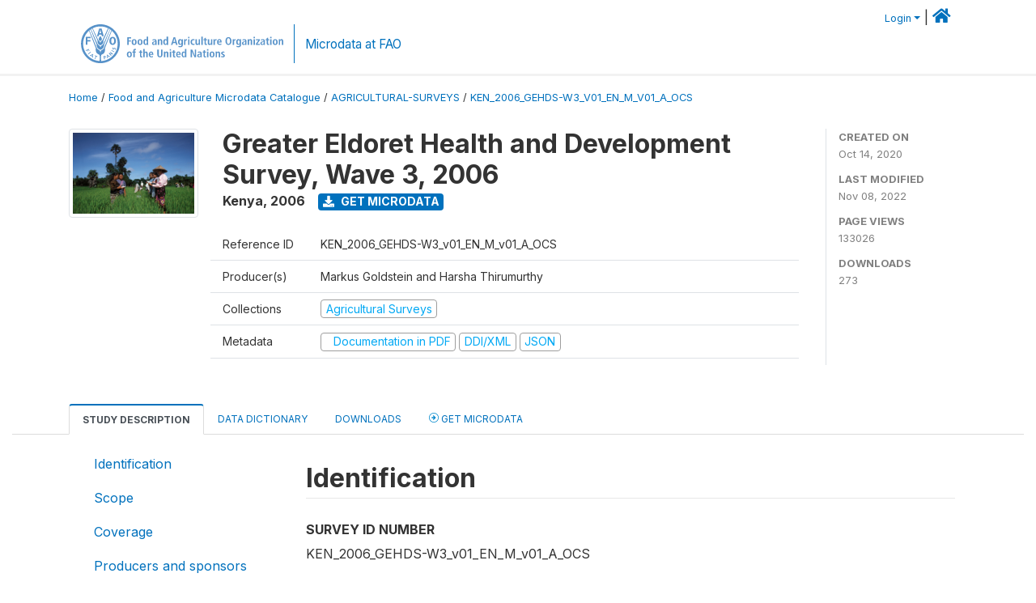

--- FILE ---
content_type: text/html; charset=UTF-8
request_url: https://microdata.fao.org/index.php/catalog/1501/study-description
body_size: 11128
content:
<!DOCTYPE html>
<html>

<head>
    <meta charset="utf-8">
<meta http-equiv="X-UA-Compatible" content="IE=edge">
<meta name="viewport" content="width=device-width, initial-scale=1">

<title>Kenya - Greater Eldoret Health and Development Survey, Wave 3, 2006</title>

    
    <link rel="stylesheet" href="https://cdnjs.cloudflare.com/ajax/libs/font-awesome/5.15.4/css/all.min.css" integrity="sha512-1ycn6IcaQQ40/MKBW2W4Rhis/DbILU74C1vSrLJxCq57o941Ym01SwNsOMqvEBFlcgUa6xLiPY/NS5R+E6ztJQ==" crossorigin="anonymous" referrerpolicy="no-referrer" />
    <link rel="stylesheet" href="https://stackpath.bootstrapcdn.com/bootstrap/4.1.3/css/bootstrap.min.css" integrity="sha384-MCw98/SFnGE8fJT3GXwEOngsV7Zt27NXFoaoApmYm81iuXoPkFOJwJ8ERdknLPMO" crossorigin="anonymous">
    

<link rel="stylesheet" href="https://microdata.fao.org/themes/fam52/css/style.css?v2021-231">
<link rel="stylesheet" href="https://microdata.fao.org/themes/fam52/css/custom.css?v2021">
<link rel="stylesheet" href="https://microdata.fao.org/themes/fam52/css/home.css?v03212019">
<link rel="stylesheet" href="https://microdata.fao.org/themes/fam52/css/variables.css?v07042021">
<link rel="stylesheet" href="https://microdata.fao.org/themes/fam52/css/facets.css?v062021">
<link rel="stylesheet" href="https://microdata.fao.org/themes/fam52/css/catalog-tab.css?v07052021">
<link rel="stylesheet" href="https://microdata.fao.org/themes/fam52/css/catalog-card.css?v10102021-1">
<link rel="stylesheet" href="https://microdata.fao.org/themes/fam52/css/filter-action-bar.css?v14052021-3">

    <script src="//code.jquery.com/jquery-3.2.1.min.js"></script>
    <script src="https://cdnjs.cloudflare.com/ajax/libs/popper.js/1.14.3/umd/popper.min.js" integrity="sha384-ZMP7rVo3mIykV+2+9J3UJ46jBk0WLaUAdn689aCwoqbBJiSnjAK/l8WvCWPIPm49" crossorigin="anonymous"></script>
    <script src="https://stackpath.bootstrapcdn.com/bootstrap/4.1.3/js/bootstrap.min.js" integrity="sha384-ChfqqxuZUCnJSK3+MXmPNIyE6ZbWh2IMqE241rYiqJxyMiZ6OW/JmZQ5stwEULTy" crossorigin="anonymous"></script>

<script type="text/javascript">
    var CI = {'base_url': 'https://microdata.fao.org/index.php'};

    if (top.frames.length!=0) {
        top.location=self.document.location;
    }

    $(document).ready(function()  {
        /*global ajax error handler */
        $( document ).ajaxError(function(event, jqxhr, settings, exception) {
            if(jqxhr.status==401){
                window.location=CI.base_url+'/auth/login/?destination=catalog/';
            }
            else if (jqxhr.status>=500){
                alert(jqxhr.responseText);
            }
        });

    }); //end-document-ready

</script>

<script>
    // Show custom information in the remote data access section
    $(document).ready(function() {
        var idno = $(".study-idno").html().replace(/\s+/g, '');
        if (idno == "PER_2013-2022_INFFS_v01_EN_M_v01_A_ESS") {          // Peru
              
            const p1 = "aW52Z";
            const p2 = "W50YX";
            const p3 = "Jpb3NAc2VyZm9yLmdvYi5wZQ==";

            const email = atob(p1 + p2 + p3);          
            $(".remote-data-access").html("<h2>Data available from external repository</h2><p>For access to microdata, please contact:</p><div class='remote-access-link'><a href='mailto:"+email+"' target='_blank'>"+email+"</a></div>");   
        }   
        if (idno == "NPL_2014_NFI_v01_M_v01_A_ESS") {          // Nepal
              
            const p1 = "aW5mb";
            const p2 = "0Bmcn";
            const p3 = "RjLmdvdi5ucA==";

            const email = atob(p1 + p2 + p3);          
            $(".remote-data-access").html("<h2>Data available from external repository</h2><p>For access to microdata, please contact:</p><div class='remote-access-link'><a href='mailto:"+email+"' target='_blank'>"+email+"</a></div>");   
        }        
    });
</script>


<script type="text/javascript" src="https://microdata.fao.org/javascript/linkify.min.js?v=012026"></script><script type="text/javascript" src="https://microdata.fao.org/javascript/linkify-jquery.min.js?v=012026"></script><script type="text/javascript" src="https://microdata.fao.org/javascript/pym.v1.min.js?v=012026"></script><script type="application/ld+json">
    {
    "@context": "https://schema.org/",
    "@type": "Dataset",
    "name": "Greater Eldoret Health and Development Survey, Wave 3, 2006 - Kenya",
    "description": "Abstract\r\n---------------------------\r\n\r\nInformation from these households thus presents an opportunity to understand the health and socio-economic characteristics of the population served by the Mosoriot health centre. The Mosoriot Rural Health Training Centre is located approximately 25 kilometers south of Eldoret town and is the main health care provider in Kosirai Division. The health centre provides primary care services and is mainly an outpatient facility. In addition, a  collaboration between Indiana University and the Moi University Faculty of Health Sciences has established an electronic medical record system (MMRS) at Mosoriot which contains a range of clinical information on all patients who visit the health centre (Hannan, et al. 2000). In 2001, this same collaboration also created the Academic Model for the Prevention and Treatment of HIV/AIDS (AMPATH). AMPATH's first  rural HIV clinic was opened in Mosoriot in November 2001 (Cohen, 2004). Beginning in late-2003, the HIV clinic at Mosoriot has experienced  tremendous growth, with the number of patients rising from less than 100 in 2003 to over 800 as of October 2004 (AMPATH data).\r\n\r\nGeographic coverage\r\n---------------------------\r\n\r\nRegional\r\n\r\nAnalysis unit\r\n---------------------------\r\n\r\nHouseholds\r\n\r\nKind of data\r\n---------------------------\r\n\r\nSample survey data [ssd]\r\n\r\nSampling procedure\r\n---------------------------\r\n\r\n(a) SURVEY AREA \n\nThe household survey was conducted in Kosirai Division, a rural area located in the Nandi North District of western Kenya. Kosirai division has an area of 195 square kilometers (76 square miles) and a population of 35,383 individuals and 6,643 households (Central Bureau of Statistics, 1999). The survey households are scattered across more than 100 villages where animal and crop farming are the primary economic activity.  The survey's random sample of 512 households (described below) is intended to be representative of households in Kosirai Division. Information from these households thus presents an opportunity to understand the health and socio-economic characteristics of the population served by the Mosoriot health centre.\n\n(b) SAMPLE SELECTION \n\nA range of factors were considered when designing the sample of households in the survey. A random sample of households in Kosirai Division was created to provide representative information on the disease burden and socio-economic issues in the survey area. To further examine specific issues relating to HIV/AIDS (such as impacts of the disease and treatment), a separate sample of HIV-positive patients in AMPATH's HIV clinic was chosen. Finally, a small sample of VCT clients (who tested HIV-positive or HIV-negative) was chosen to examine issues relating to HIV testing. It should be noted that the random sample also serves as a comparison group to the HIV and VCT samples. The sample of survey households is thus comprised of three different groups: \n\n(i) 512 households chosen randomly from a household census of Kosirai Division (the random sample)\n(ii) 250 households with at least one HIV-positive individual who receives medical care at the HIV clinic in the Mosoriot health centre (the HIV sample, or \"HIV households\")\n(iii) 61 households with an individual who has recently visited the VCT clinic in MRHTC (the VCT sample)\n\nOf the 250 households in the HIV sample, 167 are households in which the HIV-positive individual is receiving antiretroviral (ARV) treatment at the Mosoriot HIV clinic. In the random sample, the HIV status of respondents is usually unknown, unless the respondent reported having gone for an HIV test and testing HIV-positive or negative. Finally, in the VCT sample, most respondents have tested HIV-negative. Mosoriot Rural Health Training Centre. The health centre is located approximately 25 kilometers south of Eldoret town and is the main health care provider in Kosirai Division. The health centre provides primary care services and is mainly an outpatient facility. In addition, a collaboration between Indiana University and the Moi University Faculty of Health Sciences has established an electronic medical record system (MMRS) at Mosoriot which contains a range of clinical information on all patients who visit the health centre (Hannan, et al. 2000). In 2001, this same collaboration also created the Academic Model for the Prevention and Treatment of HIV/AIDS (AMPATH). AMPATH's first rural HIV clinic was opened in Mosoriot in November 2001 (Cohen, 2004). Beginning in late-2003, the HIV clinic at Mosoriot has experienced tremendous growth, with the number of patients rising from less than 100 in 2003 to over 800 as of October 2004 (AMPATH data).\r\n\r\nMode of data collection\r\n---------------------------\r\n\r\nFace-to-face [f2f]",
    "url": "https://microdata.fao.org/index.php/catalog/1501",
    "sameAs": "https://microdata.fao.org/index.php/catalog/study/KEN_2006_GEHDS-W3_v01_EN_M_v01_A_OCS",
    "identifier": "KEN_2006_GEHDS-W3_v01_EN_M_v01_A_OCS",
    "includedInDataCatalog": {
        "@type": "DataCatalog",
        "name": "https://microdata.fao.org/"
    },
    "temporalCoverage": "2006",
    "dateCreated": "2020-10-14T11:29:01+02:00",
    "dateModified": "2022-11-08T15:31:58+01:00",
    "spatialCoverage": {
        "@type": "Place",
        "name": "Kenya"
    },
    "creator": [
        {
            "@type": "Organization",
            "name": "Markus Goldstein and Harsha Thirumurthy"
        }
    ]
}</script>
    <script async src="https://www.googletagmanager.com/gtag/js?id=G-0ZMCRYB8EX"></script>
<script>
  window.dataLayer = window.dataLayer || [];
  function gtag(){dataLayer.push(arguments);}
  gtag('js', new Date());

  gtag('config', 'G-0ZMCRYB8EX');

  
  $(function() {
    $(document).ajaxSend(function(event, request, settings) {
        gtag('event', 'page_view', {
            page_path: settings.url
        })
    });

    //track file downloads
    $('.resources .download').on('click', function() {
        gtag('event', 'download', {
            'event_label': $(this).attr("title"),
            'event_category': $(this).attr("href"),
            'non_interaction': true
        });
    });

});
</script></head>

<body>
    
    <!-- site header -->
    <style>
.site-header .navbar-light .no-logo .navbar-brand--sitename {border:0px!important;margin-left:0px}
.site-header .navbar-light .no-logo .nada-site-title {font-size:18px;}
</style>

<header class="site-header">

        

    <div class="container">
         


<!--  /***** Login Bar Start *****/ -->
<div>
            <div class="col-12 mt-2 mb-2 wb-login-link login-bar">
            <div class="float-right">
            <div class="dropdown ml-auto">
                <a class="dropdown-toggle small" href="" id="dropdownMenuLink" data-toggle="dropdown" aria-haspopup="true" aria-expanded="false"><i class="fa fa-user-circle-o fa-lg"></i>Login</a>
                <div class="dropdown-menu dropdown-menu-right" aria-labelledby="dropdownMenuLink">
                    <a class="dropdown-item small" href="https://microdata.fao.org/index.php/auth/login">Login</a>
                </div>
                
                                |   <a href="http://www.fao.org/food-agriculture-microdata"><i class="fa fa-home" style="font-size:20px;"></i> </a>
            </div>
            </div>
        </div>

    </div>
<!-- /row -->
<!--  /***** Login Bar Close *****/ -->        <div class="row">
            <div class="col-12">
                <nav class="navbar navbar-expand-md navbar-light rounded navbar-toggleable-md wb-navbar ">

                                                            <div class="navbar-brand navbar-expand-md">
                        <div class="navbar-brand--logo ">
                            <a href="http://www.fao.org" class="g01v1-logo nada-logo " >
                                    
                                <img title="fao.org" src="https://microdata.fao.org/themes/fam52/images/fao-logo-en.svg" class="img-responsive">
                            </a>        
                    </div>
                        <div class="navbar-brand--sitename navbar-expand-md">
                            <div><a class="nada-site-title"  href="https://www.fao.org/food-agriculture-microdata">Microdata at FAO</a></div>
                                                    </div>
                    </div>
                    

                                                            
                    <!-- Start menus -->
                                        
                    <!-- Close Menus -->
                    <!-- Citations menu if required 
                    <div><a class="fas fa-book" href="https://microdata.fao.org/index.php/citations"> Citations</a></div>-->
                    <!-- Close Menus -->
                </nav>
                
            </div>
            
        </div>
        <!-- /row -->
        
    </div>
    
</header>

    
    <!-- page body -->
    <div class="wp-page-body container-fluid page-catalog catalog-study-description">

        <div class="body-content-wrap theme-nada-2">

            <!--breadcrumbs -->
            
            <div class="container">
                                                    <ol class="breadcrumb wb-breadcrumb">
                        	    <div class="breadcrumbs" xmlns:v="http://rdf.data-vocabulary.org/#">
           <span typeof="v:Breadcrumb">
                		         <a href="https://microdata.fao.org/index.php/" rel="v:url" property="v:title">Home</a> /
                        
       </span>
                  <span typeof="v:Breadcrumb">
                		         <a href="https://microdata.fao.org/index.php/catalog" rel="v:url" property="v:title">Food and Agriculture Microdata Catalogue</a> /
                        
       </span>
                  <span typeof="v:Breadcrumb">
                		         <a href="https://microdata.fao.org/index.php/catalog/agricultural-surveys" rel="v:url" property="v:title">AGRICULTURAL-SURVEYS</a> /
                        
       </span>
                  <span typeof="v:Breadcrumb">
        	         	         <a class="active" href="https://microdata.fao.org/index.php/catalog/1501" rel="v:url" property="v:title">KEN_2006_GEHDS-W3_V01_EN_M_V01_A_OCS</a>
                        
       </span>
               </div>
                    </ol>
                            </div>
            <!-- /breadcrumbs -->
            
            
  
            <style>
.metadata-sidebar-container .nav .active{
	background:#e9ecef;		
}
.study-metadata-page .page-header .nav-tabs .active a {
	background: white;
	font-weight: bold;
	border-top: 2px solid #0071bc;
	border-left:1px solid gainsboro;
	border-right:1px solid gainsboro;
}

.study-info-content {
    font-size: 14px;
}

.study-subtitle{
	font-size:.7em;
	margin-bottom:10px;
}

.badge-outline{
	background:transparent;
	color:#03a9f4;
	border:1px solid #9e9e9e;
}
.study-header-right-bar span{
	display:block;
	margin-bottom:15px;
}
.study-header-right-bar{
	font-size:14px;
	color:gray;
}
.get-microdata-btn{
	font-size:14px;
}

.link-col .badge{
	font-size:14px;
	font-weight:normal;
	background:transparent;
	border:1px solid #9E9E9E;
	color:#03a9f4;
}

.link-col .badge:hover{
	background:#03a9f4;
	color:#ffffff;
}

.study-header-right-bar .stat{
	margin-bottom:10px;
	font-size:small;
}

.study-header-right-bar .stat .stat-label{
	font-weight:bold;
	text-transform:uppercase;
}

.field-metadata__table_description__ref_country .field-value,
.field-metadata__study_desc__study_info__nation .field-value{
	max-height:350px;
	overflow:auto;
}
.field-metadata__table_description__ref_country .field-value  ::-webkit-scrollbar,
.field-metadata__study_desc__study_info__nation .field-value ::-webkit-scrollbar {
  -webkit-appearance: none;
  width: 7px;
}

.field-metadata__table_description__ref_country .field-value  ::-webkit-scrollbar-thumb,
.field-metadata__study_desc__study_info__nation .field-value ::-webkit-scrollbar-thumb {
  border-radius: 4px;
  background-color: rgba(0, 0, 0, .5);
  box-shadow: 0 0 1px rgba(255, 255, 255, .5);
}
</style>


<div class="page-body-full study-metadata-page">
	<span 
		id="dataset-metadata-info" 
		data-repositoryid="agricultural-surveys"
		data-id="1501"
		data-idno="KEN_2006_GEHDS-W3_v01_EN_M_v01_A_OCS"
	></span>

<div class="container-fluid page-header">
<div class="container">


<div class="row study-info">
					<div class="col-md-2">
			<div class="collection-thumb-container">
				<a href="https://microdata.fao.org/index.php/catalog/agricultural-surveys">
				<img  src="https://microdata.fao.org/files/images/ag_census.jpg?v=1667917918" class="mr-3 img-fluid img-thumbnail" alt="agricultural-surveys" title="Agricultural Surveys"/>
				</a>
			</div>		
		</div>
	
	<div class="col">
		
		<div>
		    <h1 class="mt-0 mb-1" id="dataset-title">
                <span>Greater Eldoret Health and Development Survey, Wave 3, 2006</span>
                            </h1>
            <div class="clearfix">
		        <h6 class="sub-title float-left" id="dataset-sub-title"><span id="dataset-country">Kenya</span>, <span id="dataset-year">2006</span></h6>
                                <a  
                    href="https://microdata.fao.org/index.php/catalog/1501/get-microdata" 
                    class="get-microdata-btn badge badge-primary wb-text-link-uppercase float-left ml-3" 
                    title="Get Microdata">					
                    <span class="fa fa-download"></span>
                    Get Microdata                </a>
                                
            </div>
		</div>

		<div class="row study-info-content">
		
            <div class="col pr-5">

                <div class="row mt-4 mb-2 pb-2  border-bottom">
                    <div class="col-md-2">
                        Reference ID                    </div>
                    <div class="col">
                        <div class="study-idno">
                            KEN_2006_GEHDS-W3_v01_EN_M_v01_A_OCS                            
                        </div>
                    </div>
                </div>

                		
                                <div class="row mb-2 pb-2  border-bottom">
                    <div class="col-md-2">
                        Producer(s)                    </div>
                    <div class="col">
                        <div class="producers">
                            Markus Goldstein and Harsha Thirumurthy                        </div>
                    </div>
                </div>
                                
                
                 
                <div class="row  border-bottom mb-2 pb-2 mt-2">
                    <div class="col-md-2">
                        Collections                    </div>
                    <div class="col">
                        <div class="collections link-col">           
                                                            <span class="collection">
                                    <a href="https://microdata.fao.org/index.php/collections/agricultural-surveys">
                                        <span class="badge badge-primary">Agricultural Surveys</span>
                                    </a>                                    
                                </span>
                                                    </div>
                    </div>
                </div>
                
                <div class="row border-bottom mb-2 pb-2 mt-2">
                    <div class="col-md-2">
                        Metadata                    </div>
                    <div class="col">
                        <div class="metadata">
                            <!--metadata-->
                            <span class="mr-2 link-col">
                                                                                                    <a class="download" href="https://microdata.fao.org/index.php/catalog/1501/pdf-documentation" title="Documentation in PDF" >
                                        <span class="badge badge-success"><i class="fa fa-file-pdf-o" aria-hidden="true"> </i> Documentation in PDF</span>
                                    </a>
                                                            
                                                                    <a class="download" href="https://microdata.fao.org/index.php/metadata/export/1501/ddi" title="DDI Codebook (2.5)">
                                        <span class="badge badge-primary"> DDI/XML</span>
                                    </a>
                                
                                <a class="download" href="https://microdata.fao.org/index.php/metadata/export/1501/json" title="JSON">
                                    <span class="badge badge-info">JSON</span>
                                </a>
                            </span>	
                            <!--end-metadata-->
                        </div>
                    </div>
                </div>

                
                	    </div>
	
	</div>

	</div>

    <div class="col-md-2 border-left">
		<!--right-->
		<div class="study-header-right-bar">
				<div class="stat">
					<div class="stat-label">Created on </div>
					<div class="stat-value">Oct 14, 2020</div>
				</div>

				<div class="stat">
					<div class="stat-label">Last modified </div>
					<div class="stat-value">Nov 08, 2022</div>
				</div>
				
									<div class="stat">
						<div class="stat-label">Page views </div>
						<div class="stat-value">133026</div>
					</div>
				
									<div class="stat">
						<div class="stat-label">Downloads </div>
						<div class="stat-value">273</div>
					</div>				
						</div>		
		<!--end-right-->
	</div>

</div>




<!-- Nav tabs -->
<ul class="nav nav-tabs wb-nav-tab-space flex-wrap" role="tablist">
								<li class="nav-item tab-description active"  >
				<a href="https://microdata.fao.org/index.php/catalog/1501/study-description" class="nav-link wb-nav-link wb-text-link-uppercase active" role="tab"  data-id="related-materials" >Study Description</a>
			</li>
										<li class="nav-item tab-data_dictionary "  >
				<a href="https://microdata.fao.org/index.php/catalog/1501/data-dictionary" class="nav-link wb-nav-link wb-text-link-uppercase " role="tab"  data-id="related-materials" >Data Dictionary</a>
			</li>
										<li class="nav-item tab-related_materials "  >
				<a href="https://microdata.fao.org/index.php/catalog/1501/related-materials" class="nav-link wb-nav-link wb-text-link-uppercase " role="tab"  data-id="related-materials" >Downloads</a>
			</li>
										<li class="nav-item nav-item-get-microdata tab-get_microdata " >
				<a href="https://microdata.fao.org/index.php/catalog/1501/get-microdata" class="nav-link wb-nav-link wb-text-link-uppercase " role="tab" data-id="related-materials" >
					<span class="get-microdata icon-da-remote"></span> Get Microdata				</a>
			</li>                            
										
	<!--review-->
	</ul>
<!-- end nav tabs -->
</div>
</div>



<div class="container study-metadata-body-content " >


<!-- tabs -->
<div id="tabs" class="study-metadata ui-tabs ui-widget ui-widget-content ui-corner-all study-tabs" >	
  
  <div id="tabs-1" aria-labelledby="ui-id-1" class="ui-tabs-panel ui-widget-content ui-corner-bottom" role="tabpanel" >
  	
        <div class="tab-body-no-sidebar-x"><div class="container-fluid">
    <div class="row">
        <div class="col-md-3">
            <div class="navbar-collapse sticky-top metadata-sidebar-container">
            <div class="nav flex-column">
                            <li class="nav-item">                    
                    <a class="nav-link" href="#study_desc.title_statement">Identification</a>
                </li>
                            <li class="nav-item">                    
                    <a class="nav-link" href="#study_desc1674579453273">Scope</a>
                </li>
                            <li class="nav-item">                    
                    <a class="nav-link" href="#study_desc1684331110642">Coverage</a>
                </li>
                            <li class="nav-item">                    
                    <a class="nav-link" href="#study_desc1684331430702">Producers and sponsors</a>
                </li>
                            <li class="nav-item">                    
                    <a class="nav-link" href="#study_desc1674579234511">Sampling</a>
                </li>
                            <li class="nav-item">                    
                    <a class="nav-link" href="#study_desc1684332928200">Data collection</a>
                </li>
                            <li class="nav-item">                    
                    <a class="nav-link" href="#study_desc1684335103457">Data Access</a>
                </li>
                            <li class="nav-item">                    
                    <a class="nav-link" href="#study_desc1684335112393">Disclaimer and copyrights</a>
                </li>
                            <li class="nav-item">                    
                    <a class="nav-link" href="#study_desc1684335140110">Contacts</a>
                </li>
                            <li class="nav-item">                    
                    <a class="nav-link" href="#doc_desc.title_statement">Metadata production</a>
                </li>
                        </div>
            </div>
        </div>
        <div class="col-md-9">
            <div><div class="field-section-container pb-3"><h2 class="field-section" id="study_desc.title_statement">Identification</h2><div class="mb-2 field field-study_desc.title_statement.idno">
    <div class="font-weight-bold field-title">Survey ID number</div>
    <div class="field-value">
                                    <span><p>KEN_2006_GEHDS-W3_v01_EN_M_v01_A_OCS</p></span>
            
            </div>
</div>
<div class="mb-2 field field-study_desc.title_statement.title">
    <div class="font-weight-bold field-title">Title</div>
    <div class="field-value">
                                    <span><p>Greater Eldoret Health and Development Survey, Wave 3, 2006</p></span>
            
            </div>
</div>
<div class="table-responsive field field-study_desc_study_info_nation">
    <div class="field-title">Country</div>
<div class="">
<table class="table table-sm table-bordered table-striped table-condensed xsl-table table-grid ">
            <tr>
                        <th>Name</th>
                        <th>Country code</th>
                    </tr>
            <tr>
                            <td>            
                                                    Kenya                                    </td>
                            <td>            
                                                    KEN                                    </td>
            </tr>
        
</table>
</div>
</div>

<div class="mb-2 field field-study_desc.series_statement.series_name">
    <div class="font-weight-bold field-title">Study type</div>
    <div class="field-value">
                                    <span><p>Other Household Survey [hh/oth]</p></span>
            
            </div>
</div>
<div class="mb-2 field field-study_desc.series_statement.series_info">
    <div class="font-weight-bold field-title">Series Information</div>
    <div class="field-value">
                                    <span><p>This is the third round of the Greater Eldoret Health and Development Survey. The first round was conducted in 2005, and the second one in 2005. The data collected in the second round of the survey (as well as future rounds) provide the longitudinal information necessary for examining changes in socio-economic status resulting from treatment. Subsequent analysis will therefore address the topic of treatment impacts more extensively. Future work will also examine other diseases in the survey area as well.</p></span>
            
            </div>
</div>
<div class="mb-2 field field-study_desc.study_info.abstract">
    <div class="font-weight-bold field-title">Abstract</div>
    <div class="field-value">
                                    <span><p>Information from these households thus presents an opportunity to understand the health and socio-economic characteristics of the population served by the Mosoriot health centre. The Mosoriot Rural Health Training Centre is located approximately 25 kilometers south of Eldoret town and is the main health care provider in Kosirai Division. The health centre provides primary care services and is mainly an outpatient facility. In addition, a  collaboration between Indiana University and the Moi University Faculty of Health Sciences has established an electronic medical record system (MMRS) at Mosoriot which contains a range of clinical information on all patients who visit the health centre (Hannan, et al. 2000). In 2001, this same collaboration also created the Academic Model for the Prevention and Treatment of HIV/AIDS (AMPATH). AMPATH's first  rural HIV clinic was opened in Mosoriot in November 2001 (Cohen, 2004). Beginning in late-2003, the HIV clinic at Mosoriot has experienced  tremendous growth, with the number of patients rising from less than 100 in 2003 to over 800 as of October 2004 (AMPATH data).</p></span>
            
            </div>
</div>
<div class="mb-2 field field-study_desc.study_info.data_kind">
    <div class="font-weight-bold field-title">Kind of Data</div>
    <div class="field-value">
                                    <span><p>Sample survey data [ssd]</p></span>
            
            </div>
</div>
<div class="mb-2 field field-study_desc.study_info.analysis_unit">
    <div class="font-weight-bold field-title">Unit of Analysis</div>
    <div class="field-value">
                                    <span><p>Households</p></span>
            
            </div>
</div>
</div><div class="field-section-container pb-3"><h2 class="field-section" id="study_desc1674579453273">Scope</h2><div class="mb-2 field field-study_desc.study_info.notes">
    <div class="font-weight-bold field-title">Notes</div>
    <div class="field-value">
                                    <span><p>The scope of the Greater Eldoret Health and Development Survey includes:</p>
<p>(a) HOUSEHOLD:<br />
Current household members children residing elsewhere<br />
Permanent individual roster<br />
Education<br />
Education expenditures<br />
Health and health services use<br />
Food consumption and expenditures<br />
Other household expenses<br />
Assets<br />
Income and activities<br />
Agricultural activities<br />
Enterprises<br />
Unexpected events<br />
Transfers and credit<br />
Time allocation<br />
Knowledge and behaviour<br />
Anthropometrics<br />
Polygamous household identification</p>
<p>(b) YOUTH:<br />
Background characteristics<br />
Education<br />
Marriage<br />
Knowledge of HIV/AIDS<br />
HIV testing<br />
Sexual behaviour<br />
Job training<br />
Income and expenditures</p></span>
            
            </div>
</div>
<div class="table-responsive field field-study_desc_study_info_topics">
    <div class="field-title">Topics</div>
<div class="">
<table class="table table-sm table-bordered table-striped table-condensed xsl-table table-grid ">
            <tr>
                        <th>Topic</th>
                        <th>Vocabulary</th>
                    </tr>
            <tr>
                            <td>            
                                                    Social Development                                    </td>
                            <td>            
                                                    FAO                                    </td>
            </tr>
        <tr>
                            <td>            
                                                    Children & Youth                                    </td>
                            <td>            
                                                    FAO                                    </td>
            </tr>
        <tr>
                            <td>            
                                                    Food (production, crisis)                                    </td>
                            <td>            
                                                    FAO                                    </td>
            </tr>
        <tr>
                            <td>            
                                                    Agriculture & Rural Development                                    </td>
                            <td>            
                                                    FAO                                    </td>
            </tr>
        <tr>
                            <td>            
                                                    Access to Finance                                    </td>
                            <td>            
                                                    FAO                                    </td>
            </tr>
        <tr>
                            <td>            
                                                    Health                                    </td>
                            <td>            
                                                    FAO                                    </td>
            </tr>
        <tr>
                            <td>            
                                                    Nutrition                                    </td>
                            <td>            
                                                    FAO                                    </td>
            </tr>
        <tr>
                            <td>            
                                                    Population & Reproductive Health                                    </td>
                            <td>            
                                                    FAO                                    </td>
            </tr>
        <tr>
                            <td>            
                                                    Labor                                    </td>
                            <td>            
                                                    FAO                                    </td>
            </tr>
        
</table>
</div>
</div>

</div><div class="field-section-container pb-3"><h2 class="field-section" id="study_desc1684331110642">Coverage</h2><div class="mb-2 field field-study_desc.study_info.geog_coverage">
    <div class="font-weight-bold field-title">Geographic Coverage</div>
    <div class="field-value">
                                    <span><p>Regional</p></span>
            
            </div>
</div>
</div><div class="field-section-container pb-3"><h2 class="field-section" id="study_desc1684331430702">Producers and sponsors</h2><div class="table-responsive field field-study_desc_authoring_entity">
    <div class="field-title">Primary investigators</div>
<div class="">
<table class="table table-sm table-bordered table-striped table-condensed xsl-table table-grid ">
            <tr>
                        <th>Name</th>
                        <th>Affiliation</th>
                    </tr>
            <tr>
                            <td>            
                                                    Markus Goldstein and Harsha Thirumurthy                                    </td>
                            <td>            
                                                    The World Bank                                    </td>
            </tr>
        
</table>
</div>
</div>

</div><div class="field-section-container pb-3"><h2 class="field-section" id="study_desc1674579234511">Sampling</h2><div class="mb-2 field field-study_desc.method.data_collection.sampling_procedure">
    <div class="font-weight-bold field-title">Sampling Procedure</div>
    <div class="field-value">
                                    <span><p>(a) SURVEY AREA </p>
<p>The household survey was conducted in Kosirai Division, a rural area located in the Nandi North District of western Kenya. Kosirai division has an area of 195 square kilometers (76 square miles) and a population of 35,383 individuals and 6,643 households (Central Bureau of Statistics, 1999). The survey households are scattered across more than 100 villages where animal and crop farming are the primary economic activity.  The survey's random sample of 512 households (described below) is intended to be representative of households in Kosirai Division. Information from these households thus presents an opportunity to understand the health and socio-economic characteristics of the population served by the Mosoriot health centre.</p>
<p>(b) SAMPLE SELECTION </p>
<p>A range of factors were considered when designing the sample of households in the survey. A random sample of households in Kosirai Division was created to provide representative information on the disease burden and socio-economic issues in the survey area. To further examine specific issues relating to HIV/AIDS (such as impacts of the disease and treatment), a separate sample of HIV-positive patients in AMPATH's HIV clinic was chosen. Finally, a small sample of VCT clients (who tested HIV-positive or HIV-negative) was chosen to examine issues relating to HIV testing. It should be noted that the random sample also serves as a comparison group to the HIV and VCT samples. The sample of survey households is thus comprised of three different groups: </p>
<p>(i) 512 households chosen randomly from a household census of Kosirai Division (the random sample)<br />
(ii) 250 households with at least one HIV-positive individual who receives medical care at the HIV clinic in the Mosoriot health centre (the HIV sample, or "HIV households")<br />
(iii) 61 households with an individual who has recently visited the VCT clinic in MRHTC (the VCT sample)</p>
<p>Of the 250 households in the HIV sample, 167 are households in which the HIV-positive individual is receiving antiretroviral (ARV) treatment at the Mosoriot HIV clinic. In the random sample, the HIV status of respondents is usually unknown, unless the respondent reported having gone for an HIV test and testing HIV-positive or negative. Finally, in the VCT sample, most respondents have tested HIV-negative. Mosoriot Rural Health Training Centre. The health centre is located approximately 25 kilometers south of Eldoret town and is the main health care provider in Kosirai Division. The health centre provides primary care services and is mainly an outpatient facility. In addition, a collaboration between Indiana University and the Moi University Faculty of Health Sciences has established an electronic medical record system (MMRS) at Mosoriot which contains a range of clinical information on all patients who visit the health centre (Hannan, et al. 2000). In 2001, this same collaboration also created the Academic Model for the Prevention and Treatment of HIV/AIDS (AMPATH). AMPATH's first rural HIV clinic was opened in Mosoriot in November 2001 (Cohen, 2004). Beginning in late-2003, the HIV clinic at Mosoriot has experienced tremendous growth, with the number of patients rising from less than 100 in 2003 to over 800 as of October 2004 (AMPATH data).</p></span>
            
            </div>
</div>
</div><div class="field-section-container pb-3"><h2 class="field-section" id="study_desc1684332928200">Data collection</h2><div class="table-responsive field field-study_desc_study_info_coll_dates">
    <div class="field-title">Dates of Data Collection</div>
<div class="">
<table class="table table-sm table-bordered table-striped table-condensed xsl-table table-grid ">
            <tr>
                        <th>Start</th>
                        <th>End</th>
                    </tr>
            <tr>
                            <td>            
                                                    2006-04                                    </td>
                            <td>            
                                                    2006-10                                    </td>
            </tr>
        
</table>
</div>
</div>

</div><div class="field-section-container pb-3"><h2 class="field-section" id="study_desc1684335103457">Data Access</h2><div class="table-responsive field field-study_desc_data_access_dataset_use_conf_dec">
    <div class="field-title">Confidentiality</div>
<div class="">
<table class="table table-sm table-bordered table-striped table-condensed xsl-table table-grid ">
            <tr>
                        <th>Is signing of a confidentiality declaration required?</th>
                        <th>Confidentiality declaration text</th>
                    </tr>
            <tr>
                            <td>            
                                                    yes                                    </td>
                            <td>            
                                                    https://microdata.worldbank.org/index.php/terms-of-use                                    </td>
            </tr>
        
</table>
</div>
</div>

<div class="mb-2 field field-study_desc.data_access.dataset_use.conditions">
    <div class="font-weight-bold field-title">Access conditions</div>
    <div class="field-value">
                                    <span><p><a href="https://microdata.worldbank.org/index.php/terms-of-use">https://microdata.worldbank.org/index.php/terms-of-use</a></p></span>
            
            </div>
</div>
<div class="mb-2 field field-study_desc.data_access.dataset_use.cit_req">
    <div class="font-weight-bold field-title">Citation requirements</div>
    <div class="field-value">
                                    <span><p>Markus Goldstein and Harsha Thirumurthy. Greater Eldoret Health and Development Survey (GEHDS) Round 3, 2006. Ref. KEN_2006_GEHDS_v01_M_v01_A_RUF. Dataset downloaded from <a href="http://microdata.worldbank.org">http://microdata.worldbank.org</a> on [date].</p></span>
            
            </div>
</div>
</div><div class="field-section-container pb-3"><h2 class="field-section" id="study_desc1684335112393">Disclaimer and copyrights</h2><div class="mb-2 field field-study_desc.data_access.dataset_use.disclaimer">
    <div class="font-weight-bold field-title">Disclaimer</div>
    <div class="field-value">
                                    <span><p>The user of the data acknowledges that the original collector of the data, the authorized distributor of the data, and the relevant funding agency bear no responsibility for use of the data or for interpretations or inferences based upon such uses</p></span>
            
            </div>
</div>
</div><div class="field-section-container pb-3"><h2 class="field-section" id="study_desc1684335140110">Contacts</h2><div class="table-responsive field field-study_desc_distribution_statement_contact">
    <div class="field-title">Contacts</div>
<div class="">
<table class="table table-sm table-bordered table-striped table-condensed xsl-table table-grid ">
            <tr>
                        <th>Name</th>
                        <th>Affiliation</th>
                        <th>URL</th>
                    </tr>
            <tr>
                            <td>            
                                                    Development Economics Data Group                                    </td>
                            <td>            
                                                    The World Bank                                    </td>
                            <td>            
                                                    microdata.worldbank.org                                    </td>
            </tr>
        
</table>
</div>
</div>

</div></div><div><div class="field-section-container pb-3"><h2 class="field-section" id="doc_desc.title_statement">Metadata production</h2><div class="mb-2 field field-doc_desc.idno">
    <div class="font-weight-bold field-title">DDI Document ID</div>
    <div class="field-value">
                                    <span><p>DDI_KEN_2006_GEHDS-W3_v01_EN_M_v01_A_OCS_FAO</p></span>
            
            </div>
</div>
<div class="table-responsive field field-doc_desc_producers">
    <div class="field-title">Producers</div>
<div class="">
<table class="table table-sm table-bordered table-striped table-condensed xsl-table table-grid ">
            <tr>
                        <th>Name</th>
                        <th>Affiliation</th>
                        <th>Role</th>
                    </tr>
            <tr>
                            <td>            
                                                    Office of Chief Statistician                                    </td>
                            <td>            
                                                    Food and Agriculture Organization                                    </td>
                            <td>            
                                                    Adoption of metadata for FAM                                    </td>
            </tr>
        <tr>
                            <td>            
                                                    Akiko Sagesaka                                    </td>
                            <td>            
                                                    The World Bank                                    </td>
                            <td>            
                                                    Documentation of the DDI                                    </td>
            </tr>
        <tr>
                            <td>            
                                                    Olivier Dupriez                                    </td>
                            <td>            
                                                    The World Bank                                    </td>
                            <td>            
                                                    Documentation of the DDI                                    </td>
            </tr>
        
</table>
</div>
</div>

<div class="field-section-container pb-3"><h2 class="field-section" id="doc_description1684333414594">Metadata version</h2><div class="mb-2 field field-doc_desc.version_statement.version">
    <div class="font-weight-bold field-title">DDI Document version</div>
    <div class="field-value">
                                    <span><p>KEN_2006_GEHDS-W3_v01_EN_M_v01_A_OCS_v01</p></span>
            
            </div>
</div>
</div></div></div>        </div>
    </div>
</div>

<script>
    $(function() {
        $(".study-metadata").linkify();
    });
</script>    

<style>

.study-metadata h2{
    border-bottom:1px solid #e8e8e8;
    padding-bottom:5px;
    margin-bottom:25px;
    padding-top:20px;
}
.study-metadata .field-title{
    text-transform: uppercase;
    margin-top:15px;
    font-weight:bold;
}

.study-metadata h4.field-title{
    margin-top:0px;
}

.field-section-container .field-section-container h2{
    font-size:22px;
}

.badge-tags{
    font-size:14px!important;
}
</style></div>
    
	<div class="mt-5">                
            <a class="btn btn-sm btn-secondary" href="https://microdata.fao.org/index.php/catalog"><i class="fas fa-arrow-circle-left"></i> Back to Catalog</a>
        </div>
  </div>
</div>
<!-- end-tabs-->    
   </div> 
</div>


<!--survey summary resources-->
<script type="text/javascript">
	function toggle_resource(element_id){
		$("#"+element_id).parent(".resource").toggleClass("active");
		$("#"+element_id).toggle();
	}
	
	$(document).ready(function () { 
		bind_behaviours();
		
		$(".show-datafiles").click(function(){
			$(".data-files .hidden").removeClass("hidden");
			$(".show-datafiles").hide();
			return false;
		});

		//setup bootstrap scrollspy
		$("body").attr('data-spy', 'scroll');
		$("body").attr('data-target', '#dataset-metadata-sidebar');
		$("body").attr('data-offset', '0');
		$("body").scrollspy('refresh');

	});	
	
	function bind_behaviours() {
		//show variable info by id
		$(".resource-info").unbind('click');
		$(".resource-info").click(function(){
			if($(this).attr("id")!=''){
				toggle_resource('info_'+$(this).attr("id"));
			}
			return false;
		});			
	}
</script>        </div>
        
    </div>
 
    <!-- page footer -->
    
    <!-- Footer -->

    <footer>
      <div class="container">
         <div class="row">
          <div class="col-sm-12 col-md-7 d-block logo"><a href="http://www.fao.org/home/en/" ><img alt="Food and Agriculture Organization of the United Nations" title="Food and Agriculture Organization of the United Nations" src="/images/fao-logo-sdg.svg" /></a></div>
          <div class="col-sm-12 col-md-5 join-us d-block"><div id="c710344" class="csc-default" ><h4 class="section-title">FOLLOW US ON</h4>

<ul class="list-inline social-icons"> 
<li class="list-inline-item"><a href="http://www.facebook.com/pages/Food-and-Agriculture-Organization-of-the-United-Nations-FAO/46370758585?ref=mf" alt="facebook" title="facebook" target="_blank"><img src="/images/social-icons/social-icon-facebook.svg?sfvrsn=b87ff153_3" alt="icon-facebook" title="social-icon-facebook" data-displaymode="Original"></a>
 </li><li class="list-inline-item"><a href="https://www.flickr.com/photos/faonews/albums/" alt="flickr" title="flickr" target="_blank"><img src="/images/social-icons/social-icon-flickr.svg?sfvrsn=67ac8c4d_3" alt="icon-flickr" title="social-icon-flickr" data-displaymode="Original"></a>
 </li><li class="list-inline-item"><a href="https://instagram.com/fao" alt="instagram" title="instagram" target="_blank"><img src="/images/social-icons/social-icon-instagram.svg?sfvrsn=a778452f_3" alt="icon-instagram" title="social-icon-instagram" data-displaymode="Original"></a>

 </li><li class="list-inline-item"><a href="http://www.linkedin.com/company/fao" alt="linkedin" title="linkedin" target="_blank"><img src="/images/social-icons/social-icon-linkedin.svg?sfvrsn=1025492c_3" alt="icon-linkedin" title="social-icon-linkedin" data-displaymode="Original"></a>
 </li><li class="list-inline-item"><a href="#" alt="rss" title="rss" target="_blank"><img src="/images/social-icons/social-icon-rss.svg?sfvrsn=2af5e01a_3" alt="icon-rss" title="social-icon-rss" data-displaymode="Original"></a>
 </li><li class="list-inline-item"><a href="http://www.slideshare.net/FAOoftheUN" alt="slideshare" title="slideshare" target="_blank"><img src="/images/social-icons/social-icon-slideshare.svg?sfvrsn=1ec90047_3" alt="icon-slideshare" title="social-icon-slideshare" data-displaymode="Original"></a>
 </li><li class="list-inline-item"><a href="https://soundcloud.com/unfao" alt="soundcloud" title="soundcloud" target="_blank"><img src="/images/social-icons/social-icon-soundcloud.svg?sfvrsn=26e63892_3" alt="icon-soundcloud" title="social-icon-soundcloud" data-displaymode="Original"></a>
 </li><li class="list-inline-item"><a href="https://www.tiktok.com/@fao" alt="tiktok" title="tiktok" target="_blank"><img src="/images/social-icons/social-icon-tiktok.svg?sfvrsn=b2228fd0_3" alt="icon-tiktok" title="social-icon-tiktok" data-displaymode="Original"></a>
 </li><li class="list-inline-item"><a href="https://www.toutiao.com/c/user/token/MS4wLjABAAAAddfBLLYL2GZzXAetR_paFVV1-M4fdAWpUxiROxuOpl7pDGuXLCGfYg_VOogU135J/" alt="tuotiao" title="tuotiao" target="_blank"><img src="/images/social-icons/social-icon-tuotiao.svg?sfvrsn=1883ae3_3" alt="icon-tuotiao" title="social-icon-tuotiao" data-displaymode="Original"></a>
 </li><li class="list-inline-item"><a href="https://twitter.com/FAO" alt="twitter" title="twitter" target="_blank"><img src="/images/social-icons/social-icon-twitter.svg?sfvrsn=c68bb7c2_3" alt="icon-twitter" title="social-icon-twitter" data-displaymode="Original"></a>
 </li><li class="list-inline-item"><a href="#" alt="wechat" title="wechat" target="_blank"><img src="/images/social-icons/social-icon-wechat.svg?sfvrsn=cd28c1ee_3" alt="icon-wechat" title="social-icon-wechat" data-displaymode="Original"></a>
 </li><li class="list-inline-item"><a href="http://www.weibo.com/unfao?from=myfollow_all" alt="weibo" title="weibo" target="_blank"><img src="/images/social-icons/social-icon-weibo.svg?sfvrsn=7b5b0403_3" alt="icon-weibo" title="social-icon-weibo" data-displaymode="Original"></a>
 </li><li class="list-inline-item"><a href="http://www.youtube.com/user/FAOoftheUN" alt="youtube" title="youtube" target="_blank"><img src="/images/social-icons/social-icon-youtube.svg?sfvrsn=94de1814_3" alt="icon-youtube" title="social-icon-youtube" data-displaymode="Original"></a>
 </li></ul></div></div>
        </div>

         <div class="row">
           <div class="col-sm-12 col-md-7 links"><div id="c715343" class="csc-default" ><div class="tx-jfmulticontent-pi1">
		
<div class="subcolumns equalize">
	<ul class="list-inline">
	<li class="list-inline-item">
	<div class="c50l"><div class="subcl"><div id="c765609" class="csc-default" ><div class="csc-header csc-header-n1"><h5 class="csc-firstHeader"><a href="http://www.fao.org/about/org-chart/en/" target="_top" >FAO Organizational Chart</a></h5></div></div></div></div>
	</li>
	<li class="list-inline-item" style="margin-left:0px;">
	<div class="c50l"><div class="subc"><div id="c715342" class="csc-default" ><div class="tx-dynalist-pi1">
		<div class="btn-group dropup">
<button type="button" class="btn btn-secondary dropdown-toggle" data-toggle="dropdown" aria-haspopup="true" aria-expanded="false">Worldwide Offices</button>
<div class="dropdown-menu"><a href="http://www.fao.org/africa/en/" class="dropdown-item" id="m_100835">Regional Office for Africa</a><a href="http://www.fao.org/asiapacific/en/" class="dropdown-item" id="m_100837">Regional Office for Asia and the Pacific</a><a href="http://www.fao.org/europe/en/" class="dropdown-item" id="m_100838">Regional Office for Europe and Central Asia</a><a href="http://www.fao.org/americas/en/" class="dropdown-item" id="m_100839">Regional Office for Latin America and the Caribbean</a><a href="http://www.fao.org/neareast/en/" class="dropdown-item" id="m_100840">Regional Office for the Near East and North Africa</a><a href="http://www.fao.org/about/who-we-are/worldwide-offices/en/#c207632" class="dropdown-item" id="m_100841">Country Offices</a></div>
</div>
	</div>
	</div></div></div>
	</li>
	</ul>
	
	<div ><div class="subcr"></div></div>
	
</div>

	</div>
	</div>
    <div ><ul><li><a href="http://www.fao.org/employment/home/en/" target="_top" >Jobs</a></li>|<li><a href="http://fao.org/contact-us/en/" target="_top" >Contact us</a></li>|<li><a href="http://fao.org/contact-us/terms/en/" target="_top" >Terms and Conditions</a></li>|<li><a href="http://fao.org/contact-us/scam-alert/en/" target="_top" >Scam Alert</a></li>|<li><a href="http://fao.org/contact-us/report-fraud/en/" target="_top" >Report Misconduct</a></li></ul></div></div>
           <div class="col-sm-12 col-md-5 d-block store-box-container"><div id="c711175" class="csc-default" ><h4 class="section-title">Download our App</h4>

<ul class="list-inline">
    <li class="list-inline-item">
        <a href="http://itunes.apple.com/us/app/faonow/id877618174?ls=1&amp;mt=8" target="_blank">
            <div class="store-box apple"></div>
        </a>
    </li>
    <li class="list-inline-item">
        <a href="https://play.google.com/store/apps/details?id=org.fao.mobile" target="_blank">
            <div class="store-box google"></div>
        </a>
    </li>
</ul></div><a href="http://www.fao.org/contact-us/terms/en/" ><div class="copyright">© FAO&nbsp;2026</div></a></div>
        </div> 
      </div>
      
    </footer>    <!-- End footer top section -->

    </body>

</html>